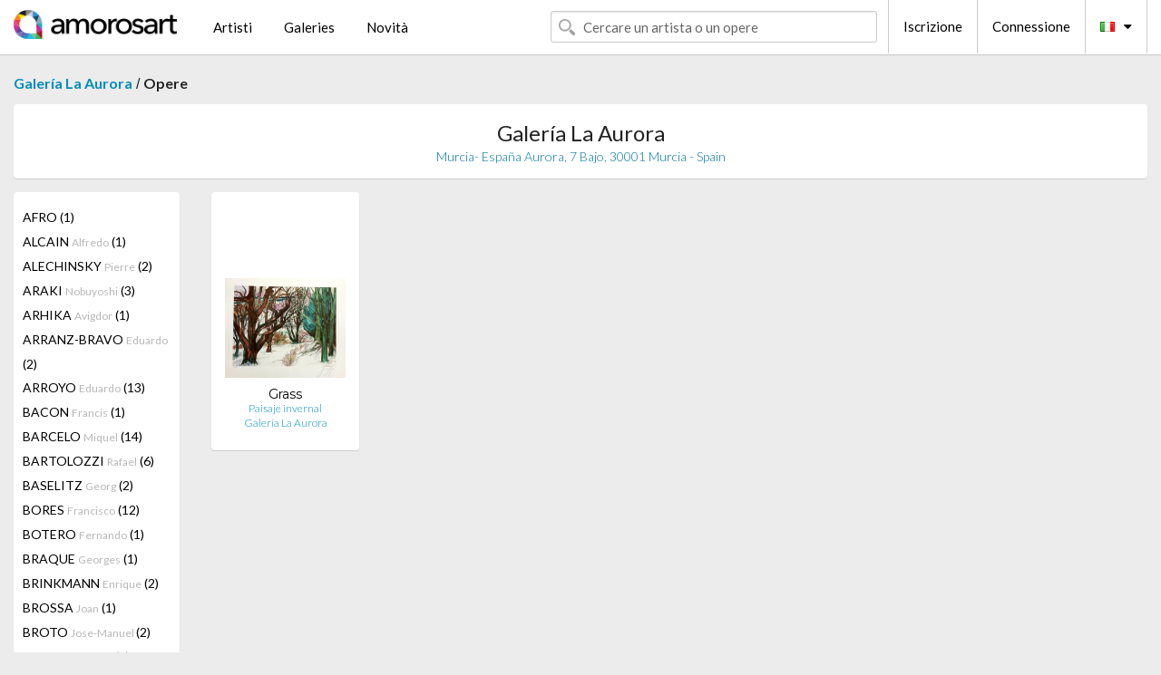

--- FILE ---
content_type: text/html; charset=UTF-8
request_url: https://it.amorosart.com/galleria-artisti-galer%EF%BF%BD%EF%BF%BDa_la_aurora-grass-831-1771-1.html
body_size: 5727
content:
<!doctype html>
<html class="no-js" lang="fr">
    <head>
        <meta charset="utf-8"/>
        <meta name="viewport" content="width=device-width, initial-scale=1.0" />
                <title>Le opere di Günter Grass proposti da Galería La Aurora sul portale Amorosart</title>
                        <meta name="description" content="Galería La Aurora presente su Amorosart grafiche originali, litografie o incisioni di Günter Grass" />
                        <meta name="keywords" content="Galería La Aurora, Litografie, Grafiche, manifesti moderni, incisioni, libri illustrati, in vendita di Grass" />
                <link rel="shortcut icon" type="image/x-icon" href="favicon.ico" />
        <link rel="icon" type="image/png" href="favicon.png" />
        <!-- css start -->
        <link href="https://fonts.googleapis.com/css?family=Lato:400,400italic,700,300,300italic,700italic,900,100,100italic,900italic" rel="stylesheet" type="text/css" />
        <link href="https://fonts.googleapis.com/css?family=Montserrat:400,700" rel="stylesheet" type="text/css" />
                        <link href="https://it.amorosart.com/build/page.min.css?v=1768486385" rel="stylesheet" type="text/css" />
                        <!-- css end -->
    </head>
    <body>
        <!-- header start -->
<!-- Google tag (gtag.js) -->
<script async src="https://www.googletagmanager.com/gtag/js?id=G-WCER4H6RP1"></script>
<script>
  window.dataLayer = window.dataLayer || [];
  function gtag(){dataLayer.push(arguments);}
  gtag('js', new Date());

  gtag('config', 'G-WCER4H6RP1');
  gtag('config', 'G-76ZYGJD5EP');
</script>
<div class="top-bar">
    <div class="row">
        <div class="top-bar-left">
            <ul class="headerLeft">
                <li>
                    <a  href="https://it.amorosart.com/"><img class="header-logo" src="https://it.amorosart.com/assets/images/logoAmorosart.png" width="180"></a>
                </li>
                <a class="show-for-small-only" href="javascript:void();" onclick="$('.menu-mobile').slideToggle(200);"><i class="button-menu-mobile fa fa-bars noir s32"></i></a>
                <div class="header-search-mobile show-for-small-only">
                    <form>
                            <div class="column">
                                <input id="search-mobile" type="text" class="search-mobile s16 mag-search fontLato noir radius" placeholder="Cercare un artista o un opere" data-source="https://it.amorosart.com/search.html" data-gallery="Gallerie" data-artist="Artisti" data-artwork="Opere" />
                            </div>
                    </form>
                </div>
                <li>
                    <ul class="menu s15 fontLato noir hide-for-small-only">
                        <li><a href="https://it.amorosart.com/artisti-contemporanei-moderni.html">Artisti</a></li>
                        <li><a href="https://it.amorosart.com/galleria-grafiche-originali.html">Galeries</a></li>
                        <li><a href="https://it.amorosart.com/grafiche-litografie.html">Novità</a></li>
                    </ul>
                </li>
            </ul>
        </div>
        <div class="top-bar-right">
            <ul class="headerRight hide-for-small-only">  
                <li class="header-search">
                    <form>
                        <div class="row collapse postfix-round">
                            <div class="columns">
                                <input id="search" type="text" class="s15 fontLato noir radius mag-search" placeholder="Cercare un artista o un opere"  data-source="https://it.amorosart.com/search.html" data-gallery="Gallerie" data-artist="Artisti" data-artwork="Opere" />
                            </div>
                        </div>
                    </form>
                </li>
                <li class="header-links">
                    <ul class="menu s15 fontLato noir">
                        <li><a href="https://it.amorosart.com/signup.html">Iscrizione</a></li><li><a href="https://it.amorosart.com/signin.html">Connessione</a></li><li><a id="bt-flags" href="#" onclick="$('#other-flags').slideToggle(100);"><i class="famfamfam-flags it mr10"></i><i class="fa fa-caret-down"></i></a>
                            <ul id="other-flags" class="fontLato s14">
                                                                                                <li><a href="https://www.amorosart.com/"><i class="famfamfam-flags fr mr5"></i></a></li>
                                                                                                                                <li><a href="https://en.amorosart.com/"><i class="famfamfam-flags en mr5"></i></a></li>
                                                                                                                                <li><a href="https://es.amorosart.com/"><i class="famfamfam-flags es mr5"></i></a></li>
                                                                                                                                                                                                <li><a href="https://de.amorosart.com/"><i class="famfamfam-flags de mr5"></i></a></li>
                                                                                                                                <li><a href="https://nl.amorosart.com/"><i class="famfamfam-flags nl mr5"></i></a></li>
                                                                                                                                <li><a href="https://pt.amorosart.com/"><i class="famfamfam-flags pt mr5"></i></a></li>
                                                                                                                                <li><a href="https://cn.amorosart.com/"><i class="famfamfam-flags cn mr5"></i></a></li>
                                                                                                                                <li><a href="https://jp.amorosart.com/"><i class="famfamfam-flags jp mr5"></i></a></li>
                                                                                                                                <li><a href="https://ru.amorosart.com/"><i class="famfamfam-flags ru mr5"></i></a></li>
                                                                                            </ul>
                        </li>
                    </ul>
                </li>
            </ul>
        </div>
    </div>
</div>
<div class="menu-mobile" style="display:none">
    <a href="https://it.amorosart.com/artisti-contemporanei-moderni.html" class="fontLato">Artisti</a>
    <a href="https://it.amorosart.com/galleria-grafiche-originali.html" class="fontLato">Galeries</a>
    <a href="https://it.amorosart.com/grafiche-litografie.html" class="fontLato">Novità</a>
    <a href="https://it.amorosart.com/signup.html" class="fontLato noir">Iscrizione</a>
    <a href="https://it.amorosart.com/signin.html" class="fontLato noir">Connessione</a>
</div>
<div class="espace20"></div>
<!-- header end -->
        <!-- page start -->
<div class="row prints">
    <div class="column">
        <span class="fontLatoBold s16"><a href="https://it.amorosart.com/galleria-grafiche-galería_la_aurora-831.html">Galería La Aurora</a></span> / 
        <span class="fontLatoBold s16" style="display:inline-block">Opere</span>
    </div>
</div>
<div class="espace10"></div>
<div class="row prints artworks-detail">
    <div class="column">
        <div class="columns bgBlanc p15 alignC l22">
            <h1 class="fontLato s24">Galería La Aurora</h1>
            <h2 class="fontLatoLight s14 bleu">Murcia- España Aurora, 7 Bajo, 30001 Murcia - Spain</h2>
        </div>
    </div>
</div>
<div class="espace15"></div>
<div class="row prints">
    <div class="column large-2 medium-3 mb15">
        <div class="columns bgBlanc p15 gallery-artist-menu">
                            <a href="https://it.amorosart.com/galleria-artisti-galería_la_aurora-afro-831-1672-1.html" class="columns medium-12 small-6 fontLato s14 noir l26 ">AFRO <span class="s12 grisC"></span> (1)</a>
                            <a href="https://it.amorosart.com/galleria-artisti-galería_la_aurora-alcain-831-5340-1.html" class="columns medium-12 small-6 fontLato s14 noir l26 ">ALCAIN <span class="s12 grisC">Alfredo</span> (1)</a>
                            <a href="https://it.amorosart.com/galleria-artisti-galería_la_aurora-alechinsky-831-15-1.html" class="columns medium-12 small-6 fontLato s14 noir l26 ">ALECHINSKY <span class="s12 grisC">Pierre</span> (2)</a>
                            <a href="https://it.amorosart.com/galleria-artisti-galería_la_aurora-araki-831-32-1.html" class="columns medium-12 small-6 fontLato s14 noir l26 ">ARAKI <span class="s12 grisC">Nobuyoshi</span> (3)</a>
                            <a href="https://it.amorosart.com/galleria-artisti-galería_la_aurora-arhika-831-2942-1.html" class="columns medium-12 small-6 fontLato s14 noir l26 ">ARHIKA <span class="s12 grisC">Avigdor</span> (1)</a>
                            <a href="https://it.amorosart.com/galleria-artisti-galería_la_aurora-arranz-bravo-831-2155-1.html" class="columns medium-12 small-6 fontLato s14 noir l26 ">ARRANZ-BRAVO <span class="s12 grisC">Eduardo</span> (2)</a>
                            <a href="https://it.amorosart.com/galleria-artisti-galería_la_aurora-arroyo-831-43-1.html" class="columns medium-12 small-6 fontLato s14 noir l26 ">ARROYO <span class="s12 grisC">Eduardo</span> (13)</a>
                            <a href="https://it.amorosart.com/galleria-artisti-galería_la_aurora-bacon-831-57-1.html" class="columns medium-12 small-6 fontLato s14 noir l26 ">BACON <span class="s12 grisC">Francis</span> (1)</a>
                            <a href="https://it.amorosart.com/galleria-artisti-galería_la_aurora-barcelo-831-67-1.html" class="columns medium-12 small-6 fontLato s14 noir l26 ">BARCELO <span class="s12 grisC">Miquel</span> (14)</a>
                            <a href="https://it.amorosart.com/galleria-artisti-galería_la_aurora-bartolozzi-831-2166-1.html" class="columns medium-12 small-6 fontLato s14 noir l26 ">BARTOLOZZI <span class="s12 grisC">Rafael</span> (6)</a>
                            <a href="https://it.amorosart.com/galleria-artisti-galería_la_aurora-baselitz-831-76-1.html" class="columns medium-12 small-6 fontLato s14 noir l26 ">BASELITZ <span class="s12 grisC">Georg</span> (2)</a>
                            <a href="https://it.amorosart.com/galleria-artisti-galería_la_aurora-bores-831-134-1.html" class="columns medium-12 small-6 fontLato s14 noir l26 ">BORES <span class="s12 grisC">Francisco</span> (12)</a>
                            <a href="https://it.amorosart.com/galleria-artisti-galería_la_aurora-botero-831-138-1.html" class="columns medium-12 small-6 fontLato s14 noir l26 ">BOTERO <span class="s12 grisC">Fernando</span> (1)</a>
                            <a href="https://it.amorosart.com/galleria-artisti-galería_la_aurora-braque-831-152-1.html" class="columns medium-12 small-6 fontLato s14 noir l26 ">BRAQUE <span class="s12 grisC">Georges</span> (1)</a>
                            <a href="https://it.amorosart.com/galleria-artisti-galería_la_aurora-brinkmann-831-1747-1.html" class="columns medium-12 small-6 fontLato s14 noir l26 ">BRINKMANN <span class="s12 grisC">Enrique</span> (2)</a>
                            <a href="https://it.amorosart.com/galleria-artisti-galería_la_aurora-brossa-831-2146-1.html" class="columns medium-12 small-6 fontLato s14 noir l26 ">BROSSA <span class="s12 grisC">Joan</span> (1)</a>
                            <a href="https://it.amorosart.com/galleria-artisti-galería_la_aurora-broto-831-2856-1.html" class="columns medium-12 small-6 fontLato s14 noir l26 ">BROTO <span class="s12 grisC">Jose-Manuel </span> (2)</a>
                            <a href="https://it.amorosart.com/galleria-artisti-galería_la_aurora-buffet-831-175-1.html" class="columns medium-12 small-6 fontLato s14 noir l26 ">BUFFET <span class="s12 grisC">Bernard</span> (1)</a>
                            <a href="https://it.amorosart.com/galleria-artisti-galería_la_aurora-calder-831-189-1.html" class="columns medium-12 small-6 fontLato s14 noir l26 ">CALDER <span class="s12 grisC">Alexander</span> (3)</a>
                            <a href="https://it.amorosart.com/galleria-artisti-galería_la_aurora-calvo-831-2763-1.html" class="columns medium-12 small-6 fontLato s14 noir l26 ">CALVO <span class="s12 grisC">Carmen</span> (3)</a>
                            <a href="https://it.amorosart.com/galleria-artisti-galería_la_aurora-canogar-831-196-1.html" class="columns medium-12 small-6 fontLato s14 noir l26 ">CANOGAR <span class="s12 grisC">Rafael</span> (9)</a>
                            <a href="https://it.amorosart.com/galleria-artisti-galería_la_aurora-cassatt-831-204-1.html" class="columns medium-12 small-6 fontLato s14 noir l26 ">CASSATT <span class="s12 grisC">Mary</span> (8)</a>
                            <a href="https://it.amorosart.com/galleria-artisti-galería_la_aurora-castillo-831-1612-1.html" class="columns medium-12 small-6 fontLato s14 noir l26 ">CASTILLO <span class="s12 grisC">Jorge</span> (1)</a>
                            <a href="https://it.amorosart.com/galleria-artisti-galería_la_aurora-cattelan-831-207-1.html" class="columns medium-12 small-6 fontLato s14 noir l26 ">CATTELAN <span class="s12 grisC">Maurizio</span> (1)</a>
                            <a href="https://it.amorosart.com/galleria-artisti-galería_la_aurora-caulfield-831-208-1.html" class="columns medium-12 small-6 fontLato s14 noir l26 ">CAULFIELD <span class="s12 grisC">Patrick</span> (2)</a>
                            <a href="https://it.amorosart.com/galleria-artisti-galería_la_aurora-chagall-831-218-1.html" class="columns medium-12 small-6 fontLato s14 noir l26 ">CHAGALL <span class="s12 grisC">Marc</span> (7)</a>
                            <a href="https://it.amorosart.com/galleria-artisti-galería_la_aurora-chillida-831-234-1.html" class="columns medium-12 small-6 fontLato s14 noir l26 ">CHILLIDA <span class="s12 grisC">Eduardo</span> (24)</a>
                            <a href="https://it.amorosart.com/galleria-artisti-galería_la_aurora-chirino-831-3934-1.html" class="columns medium-12 small-6 fontLato s14 noir l26 ">CHIRINO <span class="s12 grisC">Martin</span> (1)</a>
                            <a href="https://it.amorosart.com/galleria-artisti-galería_la_aurora-christo-831-239-1.html" class="columns medium-12 small-6 fontLato s14 noir l26 ">CHRISTO <span class="s12 grisC">Javacheff</span> (5)</a>
                            <a href="https://it.amorosart.com/galleria-artisti-galería_la_aurora-clavé-831-247-1.html" class="columns medium-12 small-6 fontLato s14 noir l26 ">CLAVÉ <span class="s12 grisC">Antoni</span> (25)</a>
                            <a href="https://it.amorosart.com/galleria-artisti-galería_la_aurora-clergue-831-2097-1.html" class="columns medium-12 small-6 fontLato s14 noir l26 ">CLERGUE <span class="s12 grisC">Lucien</span> (5)</a>
                            <a href="https://it.amorosart.com/galleria-artisti-galería_la_aurora-condé-831-1613-1.html" class="columns medium-12 small-6 fontLato s14 noir l26 ">CONDÉ <span class="s12 grisC">Miguel</span> (1)</a>
                            <a href="https://it.amorosart.com/galleria-artisti-galería_la_aurora-cragg-831-278-1.html" class="columns medium-12 small-6 fontLato s14 noir l26 ">CRAGG <span class="s12 grisC">Tony</span> (1)</a>
                            <a href="https://it.amorosart.com/galleria-artisti-galería_la_aurora-cuevas-831-283-1.html" class="columns medium-12 small-6 fontLato s14 noir l26 ">CUEVAS <span class="s12 grisC">Jose Luis</span> (4)</a>
                            <a href="https://it.amorosart.com/galleria-artisti-galería_la_aurora-dali-831-291-1.html" class="columns medium-12 small-6 fontLato s14 noir l26 ">DALI <span class="s12 grisC">Salvador</span> (22)</a>
                            <a href="https://it.amorosart.com/galleria-artisti-galería_la_aurora-de_chirico-831-300-1.html" class="columns medium-12 small-6 fontLato s14 noir l26 ">DE CHIRICO <span class="s12 grisC">Giorgio</span> (1)</a>
                            <a href="https://it.amorosart.com/galleria-artisti-galería_la_aurora-degas-831-311-1.html" class="columns medium-12 small-6 fontLato s14 noir l26 ">DEGAS <span class="s12 grisC">Edgar</span> (1)</a>
                            <a href="https://it.amorosart.com/galleria-artisti-galería_la_aurora-delaunay-831-319-1.html" class="columns medium-12 small-6 fontLato s14 noir l26 ">DELAUNAY <span class="s12 grisC">Sonia</span> (2)</a>
                            <a href="https://it.amorosart.com/galleria-artisti-galería_la_aurora-delvaux-831-323-1.html" class="columns medium-12 small-6 fontLato s14 noir l26 ">DELVAUX <span class="s12 grisC">Paul</span> (3)</a>
                            <a href="https://it.amorosart.com/galleria-artisti-galería_la_aurora-dine-831-336-1.html" class="columns medium-12 small-6 fontLato s14 noir l26 ">DINE <span class="s12 grisC">Jim</span> (1)</a>
                            <a href="https://it.amorosart.com/galleria-artisti-galería_la_aurora-dominguez-831-1402-1.html" class="columns medium-12 small-6 fontLato s14 noir l26 ">DOMINGUEZ <span class="s12 grisC">Oscar</span> (3)</a>
                            <a href="https://it.amorosart.com/galleria-artisti-galería_la_aurora-equipo_cronica-831-2121-1.html" class="columns medium-12 small-6 fontLato s14 noir l26 ">EQUIPO CRONICA <span class="s12 grisC"></span> (7)</a>
                            <a href="https://it.amorosart.com/galleria-artisti-galería_la_aurora-erni-831-1762-1.html" class="columns medium-12 small-6 fontLato s14 noir l26 ">ERNI <span class="s12 grisC">Hans</span> (1)</a>
                            <a href="https://it.amorosart.com/galleria-artisti-galería_la_aurora-ernst-831-381-1.html" class="columns medium-12 small-6 fontLato s14 noir l26 ">ERNST <span class="s12 grisC">Max</span> (3)</a>
                            <a href="https://it.amorosart.com/galleria-artisti-galería_la_aurora-fairey-831-2602-1.html" class="columns medium-12 small-6 fontLato s14 noir l26 ">FAIREY <span class="s12 grisC">Shepard</span> (1)</a>
                            <a href="https://it.amorosart.com/galleria-artisti-galería_la_aurora-feito-831-2396-1.html" class="columns medium-12 small-6 fontLato s14 noir l26 ">FEITO <span class="s12 grisC">Luis</span> (13)</a>
                            <a href="https://it.amorosart.com/galleria-artisti-galería_la_aurora-francis-831-433-1.html" class="columns medium-12 small-6 fontLato s14 noir l26 ">FRANCIS <span class="s12 grisC">Sam</span> (1)</a>
                            <a href="https://it.amorosart.com/galleria-artisti-galería_la_aurora-frankenthaler-831-434-1.html" class="columns medium-12 small-6 fontLato s14 noir l26 ">FRANKENTHALER <span class="s12 grisC">Helen</span> (1)</a>
                            <a href="https://it.amorosart.com/galleria-artisti-galería_la_aurora-garcía_sevilla-831-3435-1.html" class="columns medium-12 small-6 fontLato s14 noir l26 ">GARCÍA SEVILLA <span class="s12 grisC">Ferrán</span> (1)</a>
                            <a href="https://it.amorosart.com/galleria-artisti-galería_la_aurora-genovés-831-2398-1.html" class="columns medium-12 small-6 fontLato s14 noir l26 ">GENOVÉS <span class="s12 grisC">Juan</span> (1)</a>
                            <a href="https://it.amorosart.com/galleria-artisti-galería_la_aurora-giacometti-831-468-1.html" class="columns medium-12 small-6 fontLato s14 noir l26 ">GIACOMETTI <span class="s12 grisC">Alberto</span> (2)</a>
                            <a href="https://it.amorosart.com/galleria-artisti-galería_la_aurora-gordillo-831-2061-1.html" class="columns medium-12 small-6 fontLato s14 noir l26 ">GORDILLO <span class="s12 grisC">Luis</span> (37)</a>
                            <a href="https://it.amorosart.com/galleria-artisti-galería_la_aurora-goya-831-498-1.html" class="columns medium-12 small-6 fontLato s14 noir l26 ">GOYA <span class="s12 grisC">Francisco</span> (16)</a>
                            <a href="https://it.amorosart.com/galleria-artisti-galería_la_aurora-grass-831-1771-1.html" class="columns medium-12 small-6 fontLato s14 noir l26 current">GRASS <span class="s12 grisC">Günter</span> (1)</a>
                            <a href="https://it.amorosart.com/galleria-artisti-galería_la_aurora-gris-831-2764-1.html" class="columns medium-12 small-6 fontLato s14 noir l26 ">GRIS  <span class="s12 grisC">Juan</span> (4)</a>
                            <a href="https://it.amorosart.com/galleria-artisti-galería_la_aurora-guayasamin-831-1902-1.html" class="columns medium-12 small-6 fontLato s14 noir l26 ">GUAYASAMIN <span class="s12 grisC">Oswaldo</span> (2)</a>
                            <a href="https://it.amorosart.com/galleria-artisti-galería_la_aurora-guerrero-831-3080-1.html" class="columns medium-12 small-6 fontLato s14 noir l26 ">GUERRERO <span class="s12 grisC">José</span> (2)</a>
                            <a href="https://it.amorosart.com/galleria-artisti-galería_la_aurora-guinovart-831-2062-1.html" class="columns medium-12 small-6 fontLato s14 noir l26 ">GUINOVART <span class="s12 grisC">Josep</span> (10)</a>
                            <a href="https://it.amorosart.com/galleria-artisti-galería_la_aurora-gutiérrez_solana-831-4607-1.html" class="columns medium-12 small-6 fontLato s14 noir l26 ">GUTIÉRREZ SOLANA  <span class="s12 grisC">José</span> (18)</a>
                            <a href="https://it.amorosart.com/galleria-artisti-galería_la_aurora-haring-831-534-1.html" class="columns medium-12 small-6 fontLato s14 noir l26 ">HARING <span class="s12 grisC">Keith</span> (2)</a>
                            <a href="https://it.amorosart.com/galleria-artisti-galería_la_aurora-hartung-831-535-1.html" class="columns medium-12 small-6 fontLato s14 noir l26 ">HARTUNG <span class="s12 grisC">Hans</span> (3)</a>
                            <a href="https://it.amorosart.com/galleria-artisti-galería_la_aurora-hayter-831-542-1.html" class="columns medium-12 small-6 fontLato s14 noir l26 ">HAYTER <span class="s12 grisC">Stanley William</span> (1)</a>
                            <a href="https://it.amorosart.com/galleria-artisti-galería_la_aurora-held-831-548-1.html" class="columns medium-12 small-6 fontLato s14 noir l26 ">HELD <span class="s12 grisC">Al</span> (1)</a>
                            <a href="https://it.amorosart.com/galleria-artisti-galería_la_aurora-hernandez-831-1918-1.html" class="columns medium-12 small-6 fontLato s14 noir l26 ">HERNANDEZ <span class="s12 grisC">Jose</span> (1)</a>
                            <a href="https://it.amorosart.com/galleria-artisti-galería_la_aurora-hockney-831-562-1.html" class="columns medium-12 small-6 fontLato s14 noir l26 ">HOCKNEY <span class="s12 grisC">David</span> (1)</a>
                            <a href="https://it.amorosart.com/galleria-artisti-galería_la_aurora-hundertwasser-831-587-1.html" class="columns medium-12 small-6 fontLato s14 noir l26 ">HUNDERTWASSER <span class="s12 grisC">Friedensreich</span> (1)</a>
                            <a href="https://it.amorosart.com/galleria-artisti-galería_la_aurora-kapoor-831-635-1.html" class="columns medium-12 small-6 fontLato s14 noir l26 ">KAPOOR <span class="s12 grisC">Anish</span> (2)</a>
                            <a href="https://it.amorosart.com/galleria-artisti-galería_la_aurora-katz-831-637-1.html" class="columns medium-12 small-6 fontLato s14 noir l26 ">KATZ <span class="s12 grisC">Alex</span> (1)</a>
                            <a href="https://it.amorosart.com/galleria-artisti-galería_la_aurora-kcho-831-2258-1.html" class="columns medium-12 small-6 fontLato s14 noir l26 ">KCHO <span class="s12 grisC"></span> (1)</a>
                            <a href="https://it.amorosart.com/galleria-artisti-galería_la_aurora-kollwitz-831-1635-1.html" class="columns medium-12 small-6 fontLato s14 noir l26 ">KOLLWITZ <span class="s12 grisC">Käthe</span> (1)</a>
                            <a href="https://it.amorosart.com/galleria-artisti-galería_la_aurora-kounellis-831-682-1.html" class="columns medium-12 small-6 fontLato s14 noir l26 ">KOUNELLIS <span class="s12 grisC">Jannis</span> (1)</a>
                            <a href="https://it.amorosart.com/galleria-artisti-galería_la_aurora-kuitca-831-690-1.html" class="columns medium-12 small-6 fontLato s14 noir l26 ">KUITCA <span class="s12 grisC">Guillermo</span> (1)</a>
                            <a href="https://it.amorosart.com/galleria-artisti-galería_la_aurora-kupka-831-2077-1.html" class="columns medium-12 small-6 fontLato s14 noir l26 ">KUPKA <span class="s12 grisC">Frank</span> (4)</a>
                            <a href="https://it.amorosart.com/galleria-artisti-galería_la_aurora-lam-831-697-1.html" class="columns medium-12 small-6 fontLato s14 noir l26 ">LAM <span class="s12 grisC">Wifredo</span> (5)</a>
                            <a href="https://it.amorosart.com/galleria-artisti-galería_la_aurora-lászló-831-4606-1.html" class="columns medium-12 small-6 fontLato s14 noir l26 ">LÁSZLÓ <span class="s12 grisC">Moholy-Nagy</span> (1)</a>
                            <a href="https://it.amorosart.com/galleria-artisti-galería_la_aurora-le_corbusier-831-1632-1.html" class="columns medium-12 small-6 fontLato s14 noir l26 ">LE CORBUSIER <span class="s12 grisC"></span> (11)</a>
                            <a href="https://it.amorosart.com/galleria-artisti-galería_la_aurora-le_witt-831-4981-1.html" class="columns medium-12 small-6 fontLato s14 noir l26 ">LE WITT <span class="s12 grisC">Jan</span> (1)</a>
                            <a href="https://it.amorosart.com/galleria-artisti-galería_la_aurora-leger-831-719-1.html" class="columns medium-12 small-6 fontLato s14 noir l26 ">LEGER <span class="s12 grisC">Fernand</span> (3)</a>
                            <a href="https://it.amorosart.com/galleria-artisti-galería_la_aurora-lichtenstein-831-735-1.html" class="columns medium-12 small-6 fontLato s14 noir l26 ">LICHTENSTEIN <span class="s12 grisC">Roy</span> (1)</a>
                            <a href="https://it.amorosart.com/galleria-artisti-galería_la_aurora-lindner-831-742-1.html" class="columns medium-12 small-6 fontLato s14 noir l26 ">LINDNER <span class="s12 grisC">Richard</span> (1)</a>
                            <a href="https://it.amorosart.com/galleria-artisti-galería_la_aurora-lobo-831-4501-1.html" class="columns medium-12 small-6 fontLato s14 noir l26 ">LOBO <span class="s12 grisC">Baltasar</span> (1)</a>
                            <a href="https://it.amorosart.com/galleria-artisti-galería_la_aurora-lopez-831-3166-1.html" class="columns medium-12 small-6 fontLato s14 noir l26 ">LOPEZ <span class="s12 grisC">Antonio</span> (5)</a>
                            <a href="https://it.amorosart.com/galleria-artisti-galería_la_aurora-lópez_garcia-831-1858-1.html" class="columns medium-12 small-6 fontLato s14 noir l26 ">LÓPEZ GARCIA <span class="s12 grisC">Antonio</span> (2)</a>
                            <a href="https://it.amorosart.com/galleria-artisti-galería_la_aurora-madoz-831-5867-1.html" class="columns medium-12 small-6 fontLato s14 noir l26 ">MADOZ <span class="s12 grisC">Chema</span> (1)</a>
                            <a href="https://it.amorosart.com/galleria-artisti-galería_la_aurora-maillol-831-768-1.html" class="columns medium-12 small-6 fontLato s14 noir l26 ">MAILLOL <span class="s12 grisC">Aristide</span> (2)</a>
                            <a href="https://it.amorosart.com/galleria-artisti-galería_la_aurora-mariscal-831-5454-1.html" class="columns medium-12 small-6 fontLato s14 noir l26 ">MARISCAL <span class="s12 grisC">Javier</span> (2)</a>
                            <a href="https://it.amorosart.com/galleria-artisti-galería_la_aurora-marti-831-2176-1.html" class="columns medium-12 small-6 fontLato s14 noir l26 ">MARTI <span class="s12 grisC">Marcel</span> (1)</a>
                            <a href="https://it.amorosart.com/galleria-artisti-galería_la_aurora-matisse-831-801-1.html" class="columns medium-12 small-6 fontLato s14 noir l26 ">MATISSE <span class="s12 grisC">Henri</span> (2)</a>
                            <a href="https://it.amorosart.com/galleria-artisti-galería_la_aurora-matta-831-803-1.html" class="columns medium-12 small-6 fontLato s14 noir l26 ">MATTA <span class="s12 grisC">Roberto</span> (13)</a>
                            <a href="https://it.amorosart.com/galleria-artisti-galería_la_aurora-millares-831-2999-1.html" class="columns medium-12 small-6 fontLato s14 noir l26 ">MILLARES <span class="s12 grisC">Manuel</span> (1)</a>
                            <a href="https://it.amorosart.com/galleria-artisti-galería_la_aurora-minjun-831-2838-1.html" class="columns medium-12 small-6 fontLato s14 noir l26 ">MINJUN <span class="s12 grisC">Yue</span> (1)</a>
                            <a href="https://it.amorosart.com/galleria-artisti-galería_la_aurora-miró-831-840-1.html" class="columns medium-12 small-6 fontLato s14 noir l26 ">MIRÓ <span class="s12 grisC">Joan</span> (55)</a>
                            <a href="https://it.amorosart.com/galleria-artisti-galería_la_aurora-mompó-831-3084-1.html" class="columns medium-12 small-6 fontLato s14 noir l26 ">MOMPÓ <span class="s12 grisC">Manolo</span> (6)</a>
                            <a href="https://it.amorosart.com/galleria-artisti-galería_la_aurora-moore-831-846-1.html" class="columns medium-12 small-6 fontLato s14 noir l26 ">MOORE <span class="s12 grisC">Henry</span> (8)</a>
                            <a href="https://it.amorosart.com/galleria-artisti-galería_la_aurora-motherwell-831-855-1.html" class="columns medium-12 small-6 fontLato s14 noir l26 ">MOTHERWELL <span class="s12 grisC">Robert</span> (1)</a>
                            <a href="https://it.amorosart.com/galleria-artisti-galería_la_aurora-murakami-831-867-1.html" class="columns medium-12 small-6 fontLato s14 noir l26 ">MURAKAMI <span class="s12 grisC">Takashi</span> (1)</a>
                            <a href="https://it.amorosart.com/galleria-artisti-galería_la_aurora-navarro-831-2762-1.html" class="columns medium-12 small-6 fontLato s14 noir l26 ">NAVARRO <span class="s12 grisC">Miquel</span> (3)</a>
                            <a href="https://it.amorosart.com/galleria-artisti-galería_la_aurora-oldenburg-831-904-1.html" class="columns medium-12 small-6 fontLato s14 noir l26 ">OLDENBURG <span class="s12 grisC">Claes</span> (1)</a>
                            <a href="https://it.amorosart.com/galleria-artisti-galería_la_aurora-ortega-831-2138-1.html" class="columns medium-12 small-6 fontLato s14 noir l26 ">ORTEGA <span class="s12 grisC">Jose</span> (6)</a>
                            <a href="https://it.amorosart.com/galleria-artisti-galería_la_aurora-palazuelo-831-921-1.html" class="columns medium-12 small-6 fontLato s14 noir l26 ">PALAZUELO <span class="s12 grisC">Pablo</span> (9)</a>
                            <a href="https://it.amorosart.com/galleria-artisti-galería_la_aurora-papart-831-925-1.html" class="columns medium-12 small-6 fontLato s14 noir l26 ">PAPART <span class="s12 grisC">Max</span> (1)</a>
                            <a href="https://it.amorosart.com/galleria-artisti-galería_la_aurora-pedersen-831-1957-1.html" class="columns medium-12 small-6 fontLato s14 noir l26 ">PEDERSEN <span class="s12 grisC">Carl-Henning </span> (1)</a>
                            <a href="https://it.amorosart.com/galleria-artisti-galería_la_aurora-picasso-831-957-1.html" class="columns medium-12 small-6 fontLato s14 noir l26 ">PICASSO <span class="s12 grisC">Pablo</span> (20)</a>
                            <a href="https://it.amorosart.com/galleria-artisti-galería_la_aurora-piranesi-831-960-1.html" class="columns medium-12 small-6 fontLato s14 noir l26 ">PIRANESI <span class="s12 grisC">Giovanni Battista</span> (4)</a>
                            <a href="https://it.amorosart.com/galleria-artisti-galería_la_aurora-plensa-831-974-1.html" class="columns medium-12 small-6 fontLato s14 noir l26 ">PLENSA <span class="s12 grisC">Jaume</span> (4)</a>
                            <a href="https://it.amorosart.com/galleria-artisti-galería_la_aurora-ràfols_casamada-831-4651-1.html" class="columns medium-12 small-6 fontLato s14 noir l26 ">RÀFOLS CASAMADA <span class="s12 grisC">Albert</span> (16)</a>
                            <a href="https://it.amorosart.com/galleria-artisti-galería_la_aurora-ramos-831-998-1.html" class="columns medium-12 small-6 fontLato s14 noir l26 ">RAMOS <span class="s12 grisC">Mel</span> (1)</a>
                            <a href="https://it.amorosart.com/galleria-artisti-galería_la_aurora-ray-831-1394-1.html" class="columns medium-12 small-6 fontLato s14 noir l26 ">RAY <span class="s12 grisC">Man</span> (16)</a>
                            <a href="https://it.amorosart.com/galleria-artisti-galería_la_aurora-renoir-831-1022-1.html" class="columns medium-12 small-6 fontLato s14 noir l26 ">RENOIR <span class="s12 grisC">Pierre-Auguste</span> (1)</a>
                            <a href="https://it.amorosart.com/galleria-artisti-galería_la_aurora-riera_i_aragó-831-1868-1.html" class="columns medium-12 small-6 fontLato s14 noir l26 ">RIERA I ARAGÓ <span class="s12 grisC"></span> (3)</a>
                            <a href="https://it.amorosart.com/galleria-artisti-galería_la_aurora-ripolles-831-1034-1.html" class="columns medium-12 small-6 fontLato s14 noir l26 ">RIPOLLES <span class="s12 grisC">Juan Garcia</span> (8)</a>
                            <a href="https://it.amorosart.com/galleria-artisti-galería_la_aurora-rosenquist-831-1047-1.html" class="columns medium-12 small-6 fontLato s14 noir l26 ">ROSENQUIST <span class="s12 grisC">James</span> (1)</a>
                            <a href="https://it.amorosart.com/galleria-artisti-galería_la_aurora-rotella-831-1050-1.html" class="columns medium-12 small-6 fontLato s14 noir l26 ">ROTELLA <span class="s12 grisC">Mimmo</span> (1)</a>
                            <a href="https://it.amorosart.com/galleria-artisti-galería_la_aurora-rueda-831-3432-1.html" class="columns medium-12 small-6 fontLato s14 noir l26 ">RUEDA <span class="s12 grisC">Gerardo</span> (7)</a>
                            <a href="https://it.amorosart.com/galleria-artisti-galería_la_aurora-ruscha-831-1063-1.html" class="columns medium-12 small-6 fontLato s14 noir l26 ">RUSCHA <span class="s12 grisC">Edward</span> (1)</a>
                            <a href="https://it.amorosart.com/galleria-artisti-galería_la_aurora-salle-831-1067-1.html" class="columns medium-12 small-6 fontLato s14 noir l26 ">SALLE <span class="s12 grisC">David</span> (2)</a>
                            <a href="https://it.amorosart.com/galleria-artisti-galería_la_aurora-saura-831-1075-1.html" class="columns medium-12 small-6 fontLato s14 noir l26 ">SAURA <span class="s12 grisC">Antonio</span> (11)</a>
                            <a href="https://it.amorosart.com/galleria-artisti-galería_la_aurora-scully-831-1091-1.html" class="columns medium-12 small-6 fontLato s14 noir l26 ">SCULLY <span class="s12 grisC">Sean</span> (1)</a>
                            <a href="https://it.amorosart.com/galleria-artisti-galería_la_aurora-segui-831-1388-1.html" class="columns medium-12 small-6 fontLato s14 noir l26 ">SEGUI <span class="s12 grisC">Antonio</span> (2)</a>
                            <a href="https://it.amorosart.com/galleria-artisti-galería_la_aurora-sempere-831-2091-1.html" class="columns medium-12 small-6 fontLato s14 noir l26 ">SEMPERE <span class="s12 grisC">Eusebio</span> (3)</a>
                            <a href="https://it.amorosart.com/galleria-artisti-galería_la_aurora-serra-831-1100-1.html" class="columns medium-12 small-6 fontLato s14 noir l26 ">SERRA <span class="s12 grisC">Richard</span> (1)</a>
                            <a href="https://it.amorosart.com/galleria-artisti-galería_la_aurora-sicilia-831-1344-1.html" class="columns medium-12 small-6 fontLato s14 noir l26 ">SICILIA <span class="s12 grisC">José Maria</span> (4)</a>
                            <a href="https://it.amorosart.com/galleria-artisti-galería_la_aurora-siqueiros-831-2035-1.html" class="columns medium-12 small-6 fontLato s14 noir l26 ">SIQUEIROS <span class="s12 grisC">David Alfaro</span> (1)</a>
                            <a href="https://it.amorosart.com/galleria-artisti-galería_la_aurora-smith-831-1139-1.html" class="columns medium-12 small-6 fontLato s14 noir l26 ">SMITH <span class="s12 grisC">Kiki</span> (1)</a>
                            <a href="https://it.amorosart.com/galleria-artisti-galería_la_aurora-soto-831-1146-1.html" class="columns medium-12 small-6 fontLato s14 noir l26 ">SOTO <span class="s12 grisC">Jesus Raphael</span> (1)</a>
                            <a href="https://it.amorosart.com/galleria-artisti-galería_la_aurora-su-831-3151-1.html" class="columns medium-12 small-6 fontLato s14 noir l26 ">SU <span class="s12 grisC">Xiaobai</span> (2)</a>
                            <a href="https://it.amorosart.com/galleria-artisti-galería_la_aurora-sugai-831-1400-1.html" class="columns medium-12 small-6 fontLato s14 noir l26 ">SUGAI <span class="s12 grisC">Kumi</span> (1)</a>
                            <a href="https://it.amorosart.com/galleria-artisti-galería_la_aurora-tamayo-831-1187-1.html" class="columns medium-12 small-6 fontLato s14 noir l26 ">TAMAYO <span class="s12 grisC">Rufino</span> (5)</a>
                            <a href="https://it.amorosart.com/galleria-artisti-galería_la_aurora-tanning-831-1188-1.html" class="columns medium-12 small-6 fontLato s14 noir l26 ">TANNING <span class="s12 grisC">Dorothea</span> (1)</a>
                            <a href="https://it.amorosart.com/galleria-artisti-galería_la_aurora-tàpies-831-1189-1.html" class="columns medium-12 small-6 fontLato s14 noir l26 ">TÀPIES <span class="s12 grisC">Antoni</span> (86)</a>
                            <a href="https://it.amorosart.com/galleria-artisti-galería_la_aurora-ting-831-1205-1.html" class="columns medium-12 small-6 fontLato s14 noir l26 ">TING <span class="s12 grisC">Walasse</span> (1)</a>
                            <a href="https://it.amorosart.com/galleria-artisti-galería_la_aurora-tobey-831-1208-1.html" class="columns medium-12 small-6 fontLato s14 noir l26 ">TOBEY <span class="s12 grisC">Mark</span> (1)</a>
                            <a href="https://it.amorosart.com/galleria-artisti-galería_la_aurora-toledo-831-1211-1.html" class="columns medium-12 small-6 fontLato s14 noir l26 ">TOLEDO <span class="s12 grisC">Francisco</span> (1)</a>
                            <a href="https://it.amorosart.com/galleria-artisti-galería_la_aurora-urculo-831-3015-1.html" class="columns medium-12 small-6 fontLato s14 noir l26 ">URCULO <span class="s12 grisC">Eduardo</span> (3)</a>
                            <a href="https://it.amorosart.com/galleria-artisti-galería_la_aurora-valdés-831-1810-1.html" class="columns medium-12 small-6 fontLato s14 noir l26 ">VALDÉS <span class="s12 grisC">Manolo</span> (21)</a>
                            <a href="https://it.amorosart.com/galleria-artisti-galería_la_aurora-van_dongen-831-347-1.html" class="columns medium-12 small-6 fontLato s14 noir l26 ">VAN DONGEN <span class="s12 grisC">Kees</span> (2)</a>
                            <a href="https://it.amorosart.com/galleria-artisti-galería_la_aurora-vasarely-831-1252-1.html" class="columns medium-12 small-6 fontLato s14 noir l26 ">VASARELY <span class="s12 grisC">Victor</span> (4)</a>
                            <a href="https://it.amorosart.com/galleria-artisti-galería_la_aurora-vieira_da_silva-831-1260-1.html" class="columns medium-12 small-6 fontLato s14 noir l26 ">VIEIRA DA SILVA <span class="s12 grisC">Maria Helena</span> (3)</a>
                            <a href="https://it.amorosart.com/galleria-artisti-galería_la_aurora-vlaminck-831-1265-1.html" class="columns medium-12 small-6 fontLato s14 noir l26 ">VLAMINCK <span class="s12 grisC">Maurice De</span> (1)</a>
                            <a href="https://it.amorosart.com/galleria-artisti-galería_la_aurora-vostell-831-1684-1.html" class="columns medium-12 small-6 fontLato s14 noir l26 ">VOSTELL <span class="s12 grisC">Wolf</span> (3)</a>
                            <a href="https://it.amorosart.com/galleria-artisti-galería_la_aurora-wang-831-3152-1.html" class="columns medium-12 small-6 fontLato s14 noir l26 ">WANG  <span class="s12 grisC">Huai-Qing </span> (1)</a>
                            <a href="https://it.amorosart.com/galleria-artisti-galería_la_aurora-wang-831-1869-1.html" class="columns medium-12 small-6 fontLato s14 noir l26 ">WANG <span class="s12 grisC">Huai-Qing</span> (1)</a>
                            <a href="https://it.amorosart.com/galleria-artisti-galería_la_aurora-warhol-831-1277-1.html" class="columns medium-12 small-6 fontLato s14 noir l26 ">WARHOL <span class="s12 grisC">Andy</span> (7)</a>
                            <a href="https://it.amorosart.com/galleria-artisti-galería_la_aurora-xiaogang-831-2669-1.html" class="columns medium-12 small-6 fontLato s14 noir l26 ">XIAOGANG <span class="s12 grisC">Zhang</span> (2)</a>
                            <a href="https://it.amorosart.com/galleria-artisti-galería_la_aurora-zao-831-1316-1.html" class="columns medium-12 small-6 fontLato s14 noir l26 ">ZAO <span class="s12 grisC">Wou-Ki</span> (1)</a>
                    </div>
    </div>
    <div class="column large-10 medium-9">
        <div class="row">
                                    <div class="colonnePrint columns large-2 medium-3 small-6 end alignC">
                <div class="boxPrint">
                                        <p class="alignPrints">
                        <a href="https://it.amorosart.com/opera-grass-paisaje_invernal-149152.html" title="Litografia Grass - Paisaje invernal" class="lienPrints"><img class="borderPrints printsPlacement" src="https://it.amorosart.com/img/opere/grass-paisaje-invernal-149152-450x450.webp" width="160" alt="Litografia Grass - Paisaje invernal" /></a></p>
                    <ul class="artisteOeuvreInfo">
                        <li class="fontMont s14 noir">Grass</li>
                        <li class="fontLatoLight s12 noir"><a href="https://it.amorosart.com/opera-grass-paisaje_invernal-149152.html">Paisaje invernal</a></li>
                        <li class="fontLatoLight s12 bleu"><a href="https://it.amorosart.com/galleria-grafiche-galería_la_aurora-831.html">Galería La Aurora</a></li>
                    </ul>
                </div>
            </div>
                                </div>
        <div class="column fontLato s12">
                    </div>
    </div>
</div>
<!-- page end -->        <!-- footer start -->
<div class="espace40"></div>
<div class="pied">
    <div class="row">
        <div class="columns s12 fontLatoLight s12 l120 blanc alignC">Copyright Amorosart 2008 - 2026 - CNIL n° : 1301442 - <a href="https://it.amorosart.com/glossario-stampe.html">Glossario</a> - <a href="https://it.amorosart.com/faq-grafica.html">F.a.q</a></div>
    </div>
</div>
<!-- footer end -->        <!-- js start -->
                        <script src="https://it.amorosart.com/build/page.min.js?v=1768486385" ></script>
                        <script>
            $(document).foundation();
        </script>
        <!-- js end -->
    </body>
</html>
